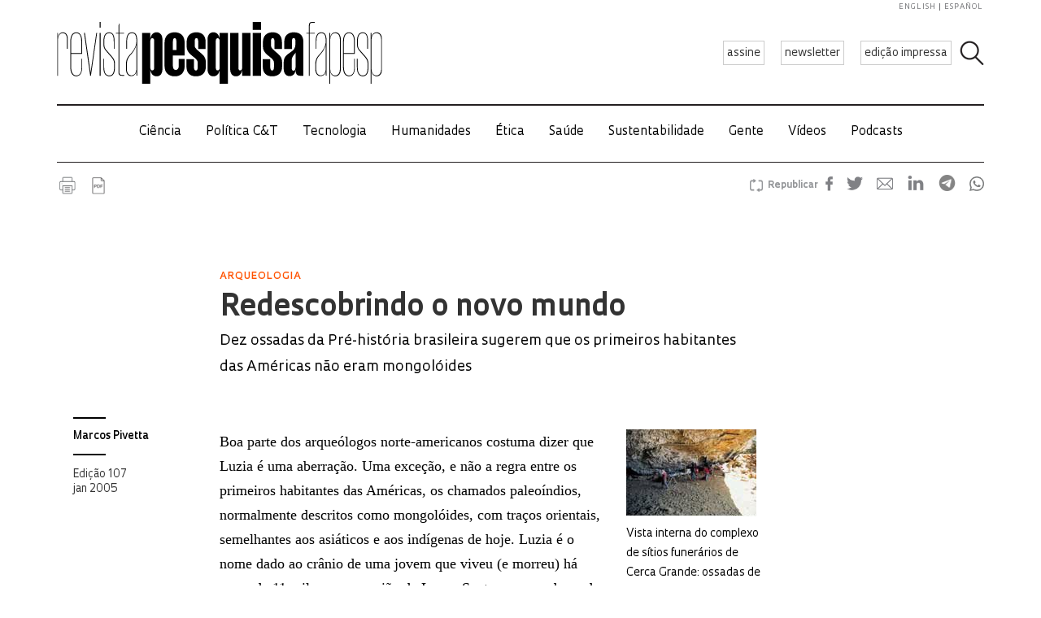

--- FILE ---
content_type: text/html; charset=UTF-8
request_url: https://revistapesquisa.fapesp.br/wp-content/themes/revista-pesquisa-fapesp-tema/related-box.php?id=37314&lang=pt-br
body_size: 21659
content:
<!DOCTYPE html>
<html xmlns="http://www.w3.org/1999/xhtml" lang="pt-br">
<head>
  <link rel="profile" href="http://gmpg.org/xfn/11" />
  <meta http-equiv="Content-Type" content="text/html; charset=UTF-8" />
  <META NAME="ROBOTS" CONTENT="NOINDEX, NOFOLLOW">
  <base target="_parent">
  <meta name='robots' content='max-image-preview:large' />
<link rel='dns-prefetch' href='//www.googletagmanager.com' />
		<!-- This site uses the Google Analytics by ExactMetrics plugin v8.11.1 - Using Analytics tracking - https://www.exactmetrics.com/ -->
							<script src="//www.googletagmanager.com/gtag/js?id=G-7NR41KQ9V7"  data-cfasync="false" data-wpfc-render="false" type="text/javascript" async></script>
			<script data-cfasync="false" data-wpfc-render="false" type="text/javascript">
				var em_version = '8.11.1';
				var em_track_user = true;
				var em_no_track_reason = '';
								var ExactMetricsDefaultLocations = {"page_location":"https:\/\/revistapesquisa.fapesp.br\/?id=37314&lang=pt-br","page_referrer":"https:\/\/revistapesquisa.fapesp.br\/redescobrindo-o-novo-mundo\/"};
								if ( typeof ExactMetricsPrivacyGuardFilter === 'function' ) {
					var ExactMetricsLocations = (typeof ExactMetricsExcludeQuery === 'object') ? ExactMetricsPrivacyGuardFilter( ExactMetricsExcludeQuery ) : ExactMetricsPrivacyGuardFilter( ExactMetricsDefaultLocations );
				} else {
					var ExactMetricsLocations = (typeof ExactMetricsExcludeQuery === 'object') ? ExactMetricsExcludeQuery : ExactMetricsDefaultLocations;
				}

								var disableStrs = [
										'ga-disable-G-7NR41KQ9V7',
									];

				/* Function to detect opted out users */
				function __gtagTrackerIsOptedOut() {
					for (var index = 0; index < disableStrs.length; index++) {
						if (document.cookie.indexOf(disableStrs[index] + '=true') > -1) {
							return true;
						}
					}

					return false;
				}

				/* Disable tracking if the opt-out cookie exists. */
				if (__gtagTrackerIsOptedOut()) {
					for (var index = 0; index < disableStrs.length; index++) {
						window[disableStrs[index]] = true;
					}
				}

				/* Opt-out function */
				function __gtagTrackerOptout() {
					for (var index = 0; index < disableStrs.length; index++) {
						document.cookie = disableStrs[index] + '=true; expires=Thu, 31 Dec 2099 23:59:59 UTC; path=/';
						window[disableStrs[index]] = true;
					}
				}

				if ('undefined' === typeof gaOptout) {
					function gaOptout() {
						__gtagTrackerOptout();
					}
				}
								window.dataLayer = window.dataLayer || [];

				window.ExactMetricsDualTracker = {
					helpers: {},
					trackers: {},
				};
				if (em_track_user) {
					function __gtagDataLayer() {
						dataLayer.push(arguments);
					}

					function __gtagTracker(type, name, parameters) {
						if (!parameters) {
							parameters = {};
						}

						if (parameters.send_to) {
							__gtagDataLayer.apply(null, arguments);
							return;
						}

						if (type === 'event') {
														parameters.send_to = exactmetrics_frontend.v4_id;
							var hookName = name;
							if (typeof parameters['event_category'] !== 'undefined') {
								hookName = parameters['event_category'] + ':' + name;
							}

							if (typeof ExactMetricsDualTracker.trackers[hookName] !== 'undefined') {
								ExactMetricsDualTracker.trackers[hookName](parameters);
							} else {
								__gtagDataLayer('event', name, parameters);
							}
							
						} else {
							__gtagDataLayer.apply(null, arguments);
						}
					}

					__gtagTracker('js', new Date());
					__gtagTracker('set', {
						'developer_id.dNDMyYj': true,
											});
					if ( ExactMetricsLocations.page_location ) {
						__gtagTracker('set', ExactMetricsLocations);
					}
										__gtagTracker('config', 'G-7NR41KQ9V7', {"forceSSL":"true"} );
										window.gtag = __gtagTracker;										(function () {
						/* https://developers.google.com/analytics/devguides/collection/analyticsjs/ */
						/* ga and __gaTracker compatibility shim. */
						var noopfn = function () {
							return null;
						};
						var newtracker = function () {
							return new Tracker();
						};
						var Tracker = function () {
							return null;
						};
						var p = Tracker.prototype;
						p.get = noopfn;
						p.set = noopfn;
						p.send = function () {
							var args = Array.prototype.slice.call(arguments);
							args.unshift('send');
							__gaTracker.apply(null, args);
						};
						var __gaTracker = function () {
							var len = arguments.length;
							if (len === 0) {
								return;
							}
							var f = arguments[len - 1];
							if (typeof f !== 'object' || f === null || typeof f.hitCallback !== 'function') {
								if ('send' === arguments[0]) {
									var hitConverted, hitObject = false, action;
									if ('event' === arguments[1]) {
										if ('undefined' !== typeof arguments[3]) {
											hitObject = {
												'eventAction': arguments[3],
												'eventCategory': arguments[2],
												'eventLabel': arguments[4],
												'value': arguments[5] ? arguments[5] : 1,
											}
										}
									}
									if ('pageview' === arguments[1]) {
										if ('undefined' !== typeof arguments[2]) {
											hitObject = {
												'eventAction': 'page_view',
												'page_path': arguments[2],
											}
										}
									}
									if (typeof arguments[2] === 'object') {
										hitObject = arguments[2];
									}
									if (typeof arguments[5] === 'object') {
										Object.assign(hitObject, arguments[5]);
									}
									if ('undefined' !== typeof arguments[1].hitType) {
										hitObject = arguments[1];
										if ('pageview' === hitObject.hitType) {
											hitObject.eventAction = 'page_view';
										}
									}
									if (hitObject) {
										action = 'timing' === arguments[1].hitType ? 'timing_complete' : hitObject.eventAction;
										hitConverted = mapArgs(hitObject);
										__gtagTracker('event', action, hitConverted);
									}
								}
								return;
							}

							function mapArgs(args) {
								var arg, hit = {};
								var gaMap = {
									'eventCategory': 'event_category',
									'eventAction': 'event_action',
									'eventLabel': 'event_label',
									'eventValue': 'event_value',
									'nonInteraction': 'non_interaction',
									'timingCategory': 'event_category',
									'timingVar': 'name',
									'timingValue': 'value',
									'timingLabel': 'event_label',
									'page': 'page_path',
									'location': 'page_location',
									'title': 'page_title',
									'referrer' : 'page_referrer',
								};
								for (arg in args) {
																		if (!(!args.hasOwnProperty(arg) || !gaMap.hasOwnProperty(arg))) {
										hit[gaMap[arg]] = args[arg];
									} else {
										hit[arg] = args[arg];
									}
								}
								return hit;
							}

							try {
								f.hitCallback();
							} catch (ex) {
							}
						};
						__gaTracker.create = newtracker;
						__gaTracker.getByName = newtracker;
						__gaTracker.getAll = function () {
							return [];
						};
						__gaTracker.remove = noopfn;
						__gaTracker.loaded = true;
						window['__gaTracker'] = __gaTracker;
					})();
									} else {
										console.log("");
					(function () {
						function __gtagTracker() {
							return null;
						}

						window['__gtagTracker'] = __gtagTracker;
						window['gtag'] = __gtagTracker;
					})();
									}
			</script>
							<!-- / Google Analytics by ExactMetrics -->
		<style id='wp-img-auto-sizes-contain-inline-css' type='text/css'>
img:is([sizes=auto i],[sizes^="auto," i]){contain-intrinsic-size:3000px 1500px}
/*# sourceURL=wp-img-auto-sizes-contain-inline-css */
</style>
<link rel='stylesheet' id='wp-block-library-css' href='https://revistapesquisa.fapesp.br/wp-includes/css/dist/block-library/style.min.css?ver=6.9' media='all' />
<style id='classic-theme-styles-inline-css' type='text/css'>
/*! This file is auto-generated */
.wp-block-button__link{color:#fff;background-color:#32373c;border-radius:9999px;box-shadow:none;text-decoration:none;padding:calc(.667em + 2px) calc(1.333em + 2px);font-size:1.125em}.wp-block-file__button{background:#32373c;color:#fff;text-decoration:none}
/*# sourceURL=/wp-includes/css/classic-themes.min.css */
</style>
<link rel='stylesheet' id='responsive-lightbox-prettyphoto-css' href='https://revistapesquisa.fapesp.br/wp-content/plugins/responsive-lightbox/assets/prettyphoto/prettyPhoto.min.css?ver=3.1.6' media='all' />
<link rel='stylesheet' id='revistalinks-css' href='https://revistapesquisa.fapesp.br/wp-content/plugins/revista-links/revista-links.css?ver=6.9' media='all' />
<link rel='stylesheet' id='revistaplayer-css' href='https://revistapesquisa.fapesp.br/wp-content/plugins/revista-player/revista-player.css?ver=6.9' media='all' />
<link rel='stylesheet' id='wpml-legacy-horizontal-list-0-css' href='https://revistapesquisa.fapesp.br/wp-content/plugins/sitepress-multilingual-cms/templates/language-switchers/legacy-list-horizontal/style.min.css?ver=1' media='all' />
<link rel='stylesheet' id='html5blank-css' href='https://revistapesquisa.fapesp.br/wp-content/themes/revista-pesquisa-fapesp-tema/style.css?ver=1.0' media='all' />
<link rel='stylesheet' id='normalize-css' href='https://revistapesquisa.fapesp.br/wp-content/themes/revista-pesquisa-fapesp-tema/normalize.css?ver=1.0' media='all' />
<link rel='stylesheet' id='style-theme-css' href='https://revistapesquisa.fapesp.br/wp-content/themes/revista-pesquisa-fapesp-tema/css/style.css' media='all' />
<link rel='stylesheet' id='child-style-css' href='https://revistapesquisa.fapesp.br/wp-content/themes/revista-pesquisa-fapesp-tema/style.css?ver=1.0' media='all' />
<style id='child-style-inline-css' type='text/css'>
.single .post-thumbnail,
.single .featured-media {
  position: relative;
  width: 100%;
  aspect-ratio: 16 / 9; /* mantém proporção */
  overflow: hidden;
}

.single .post-thumbnail img,
.single .featured-media img {
  width: 100%;
  height: 100%;
  object-fit: cover; /* mantém corte artístico */
  object-position: center center;
  display: block;
}

.single .post-thumbnail img,
.single .featured-media img,
.single .post-thumbnail,
.single .featured-media {
  height: auto !important;
  min-height: unset !important;
}

@media (max-width: 768px) {
  .single .post-thumbnail,
  .single .featured-media {
    aspect-ratio: 16 / 9;
  }
}
/*# sourceURL=child-style-inline-css */
</style>
<script type="text/javascript" src="https://revistapesquisa.fapesp.br/wp-includes/js/jquery/jquery.min.js?ver=3.7.1" id="jquery-core-js"></script>
<script type="text/javascript" src="https://revistapesquisa.fapesp.br/wp-includes/js/jquery/jquery-migrate.min.js?ver=3.4.1" id="jquery-migrate-js"></script>
<script type="text/javascript" src="https://revistapesquisa.fapesp.br/wp-content/plugins/responsive-lightbox/assets/prettyphoto/jquery.prettyPhoto.min.js?ver=3.1.6" id="responsive-lightbox-prettyphoto-js"></script>
<script type="text/javascript" src="https://revistapesquisa.fapesp.br/wp-includes/js/underscore.min.js?ver=1.13.7" id="underscore-js"></script>
<script type="text/javascript" src="https://revistapesquisa.fapesp.br/wp-content/plugins/responsive-lightbox/assets/infinitescroll/infinite-scroll.pkgd.min.js?ver=4.0.1" id="responsive-lightbox-infinite-scroll-js"></script>
<script type="text/javascript" src="https://revistapesquisa.fapesp.br/wp-content/plugins/responsive-lightbox/assets/dompurify/purify.min.js?ver=3.3.1" id="dompurify-js"></script>
<script type="text/javascript" id="responsive-lightbox-sanitizer-js-before">
/* <![CDATA[ */
window.RLG = window.RLG || {}; window.RLG.sanitizeAllowedHosts = ["youtube.com","www.youtube.com","youtu.be","vimeo.com","player.vimeo.com"];
//# sourceURL=responsive-lightbox-sanitizer-js-before
/* ]]> */
</script>
<script type="text/javascript" src="https://revistapesquisa.fapesp.br/wp-content/plugins/responsive-lightbox/js/sanitizer.js?ver=2.6.1" id="responsive-lightbox-sanitizer-js"></script>
<script type="text/javascript" id="responsive-lightbox-js-before">
/* <![CDATA[ */
var rlArgs = {"script":"prettyphoto","selector":"prettyPhoto","customEvents":"tap","activeGalleries":false,"animationSpeed":"normal","slideshow":false,"slideshowDelay":5000,"slideshowAutoplay":false,"opacity":"0.75","showTitle":true,"allowResize":true,"allowExpand":false,"width":640,"height":480,"separator":"\/","theme":"pp_default","horizontalPadding":100,"hideFlash":false,"wmode":"opaque","videoAutoplay":false,"modal":false,"deeplinking":false,"overlayGallery":false,"keyboardShortcuts":true,"social":false,"woocommerce_gallery":false,"ajaxurl":"https:\/\/revistapesquisa.fapesp.br\/wp-admin\/admin-ajax.php","nonce":"73af4a63b2","preview":false,"postId":0,"scriptExtension":false};

//# sourceURL=responsive-lightbox-js-before
/* ]]> */
</script>
<script type="text/javascript" src="https://revistapesquisa.fapesp.br/wp-content/plugins/responsive-lightbox/js/front.js?ver=2.6.1" id="responsive-lightbox-js"></script>
<script type="text/javascript" src="https://revistapesquisa.fapesp.br/wp-content/plugins/revista-anuncmanager/js/manager.js?ver=6.9" id="revista_admanager-js-js"></script>
<script type="text/javascript" src="https://revistapesquisa.fapesp.br/wp-content/themes/revista-pesquisa-fapesp-tema/js/lib/conditionizr-4.3.0.min.js?ver=4.3.0" id="conditionizr-js"></script>
<script type="text/javascript" src="https://revistapesquisa.fapesp.br/wp-content/themes/revista-pesquisa-fapesp-tema/js/lib/modernizr-2.7.1.min.js?ver=2.7.1" id="modernizr-js"></script>
<script type="text/javascript" src="https://revistapesquisa.fapesp.br/wp-content/themes/revista-pesquisa-fapesp-tema/js/jquery.dotdotdot.js?ver=6.9" id="dotdotdot-js"></script>
<script type="text/javascript" src="https://revistapesquisa.fapesp.br/wp-content/themes/revista-pesquisa-fapesp-tema/js/scripts.js?ver=6.9" id="general-js"></script>
<link rel="https://api.w.org/" href="https://revistapesquisa.fapesp.br/wp-json/" /><meta name="generator" content="WPML ver:4.8.6 stt:1,4,44,2;" />
<meta name="generator" content="Site Kit by Google 1.170.0" /><link rel="icon" href="https://revistapesquisa.fapesp.br/wp-content/uploads/2024/10/cropped-icone-site-abas-32x32.png" sizes="32x32" />
<link rel="icon" href="https://revistapesquisa.fapesp.br/wp-content/uploads/2024/10/cropped-icone-site-abas-192x192.png" sizes="192x192" />
<link rel="apple-touch-icon" href="https://revistapesquisa.fapesp.br/wp-content/uploads/2024/10/cropped-icone-site-abas-180x180.png" />
<meta name="msapplication-TileImage" content="https://revistapesquisa.fapesp.br/wp-content/uploads/2024/10/cropped-icone-site-abas-270x270.png" />
  <script type="text/javascript">
  var postHeight = function() {
    window.parent.postMessage('iframe-height:' + jQuery(document.body).height(), '*');
  };
  jQuery(window).on('load', postHeight).on('resize', postHeight);

  </script>
</head>
<body>
  <div class="materias-relacionadas">
  <h2>Matérias relacionadas</h2>
    	<div class="col">
      <h3>Itinerários de pesquisa</h3>
      <a href="https://revistapesquisa.fapesp.br/do-brasil-a-china-biologo-viaja-o-mundo-para-estudar-mamiferos/" title="Do Brasil &agrave; China, bi&oacute;logo viaja o mundo para estudar mam&iacute;feros">
          <img width="356" height="227" class="image-col" src="/wp-content/thumbs/e38fdea84b2881f7aa235b5a247c9739e1c10549_356-227cropped.jpg" />      </a>
          <p>
              <a href="https://revistapesquisa.fapesp.br/do-brasil-a-china-biologo-viaja-o-mundo-para-estudar-mamiferos/" title="Do Brasil &agrave; China, bi&oacute;logo viaja o mundo para estudar mam&iacute;feros">
                  Do Brasil à China, biólogo viaja o mundo para estudar mamíferos              </a>
      <span class="autor">
        Por <a href="https://revistapesquisa.fapesp.br/autor/maria-guimaraes/" title="Posts por Maria Guimarães" class="author url fn" rel="author">Maria Guimarães</a>    </span>
          </p>
      </a>
  </div>
    	<div class="col">
      <h3>Ecologia</h3>
      <a href="https://revistapesquisa.fapesp.br/pesquisa-aponta-preferencia-de-mosquitos-da-mata-atlantica-por-sangue-humano/" title="Pesquisa aponta prefer&ecirc;ncia de mosquitos da Mata Atl&acirc;ntica por sangue humano">
          <img width="356" height="227" class="image-col" src="/wp-content/thumbs/4bffc7322507cd4b29ded43b4c7b2e0bcfc84b40_356-227cropped.jpg" />      </a>
          <p>
              <a href="https://revistapesquisa.fapesp.br/pesquisa-aponta-preferencia-de-mosquitos-da-mata-atlantica-por-sangue-humano/" title="Pesquisa aponta prefer&ecirc;ncia de mosquitos da Mata Atl&acirc;ntica por sangue humano">
                  Pesquisa aponta preferência de mosquitos da Mata Atlântica por sangue humano              </a>
      <span class="autor">
        Por <a href="https://revistapesquisa.fapesp.br/autor/leticia-naisa/" title="Posts por Letícia Naísa" class="author url fn" rel="author">Letícia Naísa</a>    </span>
          </p>
      </a>
  </div>
    	<div class="col">
      <h3>Ensino superior</h3>
      <a href="https://revistapesquisa.fapesp.br/novos-reitor-e-vice-reitora-da-usp-tomam-posse/" title="Novos reitor e vice-reitora da USP tomam posse">
          <img width="356" height="227" class="image-col" src="/wp-content/thumbs/ae0dcb3064ee0c050a7f835e65b9f349058af505_356-227cropped.jpg" />      </a>
          <p>
              <a href="https://revistapesquisa.fapesp.br/novos-reitor-e-vice-reitora-da-usp-tomam-posse/" title="Novos reitor e vice-reitora da USP tomam posse">
                  Novos reitor e vice-reitora da USP tomam posse              </a>
      <span class="autor">
        Por <a href="https://revistapesquisa.fapesp.br/autor/redacao/" title="Posts por Redação" class="author url fn" rel="author">Redação</a>    </span>
          </p>
      </a>
  </div>
        <h2>
          <a href="https://revistapesquisa.fapesp.br/category/impressa/ciencia/">
              Mais conteúdo em Ciência          </a>
      </h2>
                <div class="col">
                <h3>Zoologia</h3>
                <a href="https://revistapesquisa.fapesp.br/as-timidas-baleias-bicudas/" title="As t&iacute;midas baleias-bicudas">
                    <img width="356" height="227" class="image-col" src="/wp-content/thumbs/4914ac133736abd82d8417a7a93dcbbb14057516_356-227cropped.jpg" />                </a>
                    <p>
                        <a href="https://revistapesquisa.fapesp.br/as-timidas-baleias-bicudas/" title="As t&iacute;midas baleias-bicudas">
                            As tímidas baleias-bicudas                        </a>
                <span class="autor">
        Por <a href="https://revistapesquisa.fapesp.br/autor/igor/" title="Posts por Igor Zolnerkevic" class="author url fn" rel="author">Igor Zolnerkevic</a>    </span>
                    </p>
                </a>
            </div>
                <div class="col">
                <h3>Saúde pública</h3>
                <a href="https://revistapesquisa.fapesp.br/vacina-contra-o-hpv-diminui-em-58-os-casos-de-cancer-de-colo-do-utero-e-em-67-os-de-lesoes-pre-tumorais/" title="Vacina contra o HPV diminui em 58% os casos de c&acirc;ncer de colo do &uacute;tero e em 67% os de les&otilde;es pr&eacute;-tumorais">
                    <img width="356" height="227" class="image-col" src="/wp-content/thumbs/6f2b49ea0c0e4f50ce829925bd6de22b92d83cc7_356-227cropped.jpg" />                </a>
                    <p>
                        <a href="https://revistapesquisa.fapesp.br/vacina-contra-o-hpv-diminui-em-58-os-casos-de-cancer-de-colo-do-utero-e-em-67-os-de-lesoes-pre-tumorais/" title="Vacina contra o HPV diminui em 58% os casos de c&acirc;ncer de colo do &uacute;tero e em 67% os de les&otilde;es pr&eacute;-tumorais">
                            Vacina contra o HPV diminui em 58% os casos de câncer de colo do útero e em 67% os de lesões pré-tumorais                        </a>
                <span class="autor">
        Por <a href="https://revistapesquisa.fapesp.br/autor/giselle-soares/" title="Posts por Giselle Soares" class="author url fn" rel="author">Giselle Soares</a>    </span>
                    </p>
                </a>
            </div>
                <div class="col">
                <h3>Genética</h3>
                <a href="https://revistapesquisa.fapesp.br/aedes-aegypti-especializou-se-em-se-alimentar-de-sangue-humano-apos-chegar-as-americas/" title="&lt;em&gt;Aedes aegypti&lt;/em&gt; especializou-se em se alimentar de sangue humano ap&oacute;s chegar &agrave;s Am&eacute;ricas">
                    <img width="356" height="227" class="image-col" src="/wp-content/thumbs/e9d58156f8805886d728fccac475af50f4154ef0_356-227cropped.jpg" />                </a>
                    <p>
                        <a href="https://revistapesquisa.fapesp.br/aedes-aegypti-especializou-se-em-se-alimentar-de-sangue-humano-apos-chegar-as-americas/" title="&lt;em&gt;Aedes aegypti&lt;/em&gt; especializou-se em se alimentar de sangue humano ap&oacute;s chegar &agrave;s Am&eacute;ricas">
                            <em>Aedes aegypti</em> especializou-se em se alimentar de sangue humano após chegar às Américas                        </a>
                <span class="autor">
        Por <a href="https://revistapesquisa.fapesp.br/autor/ricardo/" title="Posts por Ricardo Zorzetto" class="author url fn" rel="author">Ricardo Zorzetto</a>    </span>
                    </p>
                </a>
            </div>
    </div>
</body>
</html>
